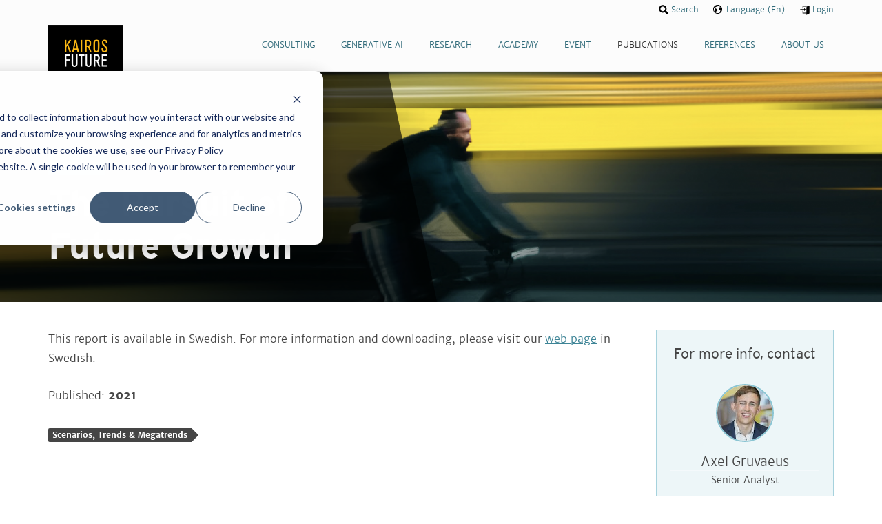

--- FILE ---
content_type: text/html; charset=utf-8
request_url: https://www.kairosfuture.com/publications/reports/the-pursuit-of-future-growth/
body_size: 4943
content:
<!DOCTYPE html>
<html lang="en">
<head>
	<meta http-equiv="content-type" content="text/html; charset=utf-8" />

	  <title>The Pursuit of Future Growth | Kairos Future</title>
  

	<meta property="og:title" content="The Pursuit of Future Growth | Kairos Future">
	<meta property="og:description" content="">
	<meta property="og:type" content="article">
	<meta property="og:url" content="https://www.kairosfuture.com/publications/reports/the-pursuit-of-future-growth/">
		<meta property="og:image" content="https://www.kairosfuture.com/site/assets/files/26114/ska_rmavbild_2022-02-10_kl__13_02_18.1200x630.png">
	
	<meta name="twitter:card" content="summary_large_image">
	<meta property="twitter:domain" content="kairosfuture.com">
	<meta property="twitter:url" content="https://www.kairosfuture.com/publications/reports/the-pursuit-of-future-growth/">
	<meta name="twitter:title" content="The Pursuit of Future Growth | Kairos Future">
	<meta name="twitter:description" content="">
		<meta name="twitter:image" content="https://www.kairosfuture.com/site/assets/files/26114/ska_rmavbild_2022-02-10_kl__13_02_18.1200x630.png">
	
	<meta name="description" content="">

		<meta name="viewport" content="initial-scale=1.0, maximum-scale=1.0, user-scalable=no">

    <meta name="google-site-verification" content="lkySGtuFoYAkFYxWTH7c6s7lrbfVyJbkrKAoAt96ED4" />

	<!--[if lt IE 9]>
	<script src="/js/html5shiv.js"></script>
	<![endif]-->

			<link rel="stylesheet" type="text/css" href="/css/site.v6635365d01662eaad9d9a8c0889752b0def65ef0.css" />
		<link rel="stylesheet" type="text/css" href="/css/new-site.css?v6635365d01662eaad9d9a8c0889752b0def65ef0" />
		<!--[if lt IE 9]>
	<link rel="stylesheet" type="text/css" href="/css/ie8.v6635365d01662eaad9d9a8c0889752b0def65ef0.css" />
	<![endif]-->
	<link type="text/css" rel="stylesheet" href="https://cdn.jsdelivr.net/npm/font-awesome@4.7.0/css/font-awesome.min.css" />
	<link type="text/css" rel="stylesheet" href="https://cdn.jsdelivr.net/npm/jssocials@1.5.0/dist/jssocials.min.css" />
	<link type="text/css" rel="stylesheet" href="https://cdn.jsdelivr.net/npm/jssocials@1.5.0/dist/jssocials-theme-flat.min.css" />

	
    <script async src="https://www.googletagmanager.com/gtag/js?id=G-EH6TSFXNEG"></script>
    <script>
        window.dataLayer = window.dataLayer || [];
        function gtag(){dataLayer.push(arguments);}
        gtag('js', new Date());

        gtag('config', 'G-EH6TSFXNEG');
    </script>

    <!-- Google Tag Manager -->
    <script>(function(w,d,s,l,i){w[l]=w[l]||[];w[l].push({'gtm.start':
                new Date().getTime(),event:'gtm.js'});var f=d.getElementsByTagName(s)[0],
            j=d.createElement(s),dl=l!='dataLayer'?'&l='+l:'';j.async=true;j.src=
            'https://www.googletagmanager.com/gtm.js?id='+i+dl;f.parentNode.insertBefore(j,f);
        })(window,document,'script','dataLayer','GTM-TB7XDT2');</script>
    <!-- End Google Tag Manager -->

	
	<link rel="icon" href="https://www.kairosfuture.com/img/kairos-favicon.png" sizes="32x32" />
	<link rel="icon" href="https://www.kairosfuture.com/img/kairos-favicon.png" sizes="192x192" />
	<link rel="apple-touch-icon" href="https://www.kairosfuture.com/img/kairos-favicon.png" />
	<meta name="msapplication-TileImage" content="https://www.kairosfuture.com/img/kairos-favicon.png" />
</head>
<body id="sec-publications">

<!-- Google Tag Manager (noscript) -->
<noscript>
    <iframe src="https://www.googletagmanager.com/ns.html?id=GTM-TB7XDT2" height="0" width="0" style="display:none;visibility:hidden"></iframe>
</noscript>
<!-- End Google Tag Manager (noscript) -->

<header id="site-header">
	<!-- <div data-0="padding:20px 20px" data-500="padding:10px 20px"> -->
	<div id="site-header__nav">

		<a href="/" id="logo" ><img src="/img/logo.png" alt="Kairos Future" ></a>

		<span class="trigger-nav"></span>

		<nav role="navigation">

			<ul class="level-1">
								<li>
											<a href="/consulting/"><span>Consulting</span></a>
														</li>
								<li>
											<a href="/generative-ai/"><span>Generative AI</span></a>
														</li>
								<li>
											<a href="/research/"><span>Research</span></a>
														</li>
								<li>
											<a href="/academy/"><span>Academy</span></a>
															<ul class="level-2">
													<li><a href="/academy/courses/">Courses & Training Programs</a></li>
													<li><a href="/academy/lectures/">Lectures & Talks on Request</a></li>
													<li><a href="/academy/events/">Events</a></li>
											</ul>
									</li>
								<li>
																		<a href="/academy/events/"><span>Event</span></a>
																				</li>
								<li class="sel">
											<a href="/publications/"><span>Publications</span></a>
														</li>
								<li>
											<a href="/references/"><span>References</span></a>
														</li>
								<li>
											<a href="/about/"><span>About Us</span></a>
														</li>
															</ul>

		</nav>

	</div>

	<div id="site-header__xtras">

		<ul>
						<li class="search"><a href="/search/"><span>Search</span></a></li>
			<li class="lang">
				<a href="#"><span>Language (En)</span></a>
				<ul id="lang-selector">
																		<li><a href="/publications/reports/the-pursuit-of-future-growth/"><span>English</span></a></li>
																								<li><a href="/se/publikationer/rapporter/jakten-pa-framtidens-tillvaxt/"><span>Swedish</span></a></li>
																										</ul>
			</li>
						<li class="login"><a href="/login/"><span>Login</span></a></li>

			
		</ul>

	</div>

</header>

<main>



<div id="report" class="item-page">

  <header style="background-image:url(/site/assets/files/26114/ska_rmavbild_2022-02-10_kl__13_02_18.1600x600n.png)" data-0="background-position:50% 50%" data-500="background-position:50% 0%;">

    <div>

      <div class="intro">

        <p class="label">Report</p>
          <h1>The Pursuit of Future Growth</h1>

        
      </div>

    </div>

    
    
                          

        </header>

        <div id="main">

          <div id="item-page__details">

            <div class="body">

              

              <p>This report is available in Swedish.&nbsp;For more information and downloading, please visit our <a href="https://www.kairosfuture.com/se/publikationer/rapporter/jakten-pa-framtidens-tillvaxt/">web page</a>&nbsp;in Swedish.</p>
                              <p id="pub-year">Published: <strong>2021</strong></p>
              
              <div class="tags">
  
  <!-- <div class="tags__info">
    <div>
      <p>Tags infoDetta är ämnen som den här sidan är "taggad" med. Varje tag är även en länk till en sida där all information om det ämnet är samlat.</p>
    </div>
  </div> -->
  
  <p class="tags__links">
    <strong>Subjects:</strong>
        <a href="/tags/scenarios-trends-megatrends/">Scenarios, Trends & Megatrends</a>
      </p>
</div>
              </div>

              <aside>

                              
<div class="cp cp--light cp--narrow">
  
  <h2>For more info, contact</h2>
  
      
  <a href="/about/our-people/axel-gruvaeus/">
        <figure><img src="/site/assets/files/10441/dsc_5898.80x80.jpg" alt=""></figure>
        <div>
      <h3>Axel Gruvaeus</h3>
      <p>Senior Analyst</p>
    </div>
  </a>

  
</div>


                <div class="shares horz"><p class="num-shares">Share:</p>
<ul data-url="https://www.kairosfuture.com/publications/reports/the-pursuit-of-future-growth/" data-text="The Pursuit of Future Growth">
  <li class="fb"><a title="Dela på Facebook" target="_blank" href="https://www.facebook.com/sharer/sharer.php?u=https://www.kairosfuture.com/publications/reports/the-pursuit-of-future-growth/">Facebook</a></li>
  <li class="li"><a title="Dela på LinkedIn" target="_blank" href="https://www.linkedin.com/shareArticle?mini=true&amp;url=https://www.kairosfuture.com/publications/reports/the-pursuit-of-future-growth/&amp;title=/publications/reports/the-pursuit-of-future-growth/&amp;summary=&amp;source=">LinkedIn</a></li>
</ul>
</div>

                
              </aside>

            </div>

            <div id="reports-listing" class="container">

              <section id="publications__reports">

                <div class="section-header">
                  <h2><span>More reports</span></h2>
                  <p class="see-all"><a href="/publications/reports/">See all                    <span>reports</span></a></p>
                  </div>

                  <div id="reports-labels-legend" style="text-align: center;">

    
        <p class="fr">Free of charge for Kairos Future Friends</p>
        <p class="kc">Free of charge for Kairos Future Club</p>
        <p class="ws">For purchase</p>

    
</div>

                  <ul class="img-caption-listing">
                                        <li class="report">

                      <a href="/publications/reports/from-china-to-the-u.s-and-back-again/">

                        <p class="color-labels"><span class="fr"></span></p>
                        <h3>From China to the U.S. and back again</h3>
                                                  <figure><img src="/site/assets/files/1068/china-cross.257x144.jpg" alt=""></figure>
                                              </a>
                    </li>
                                      <li class="report">

                      <a href="/publications/reports/chinas-three-waves-of-innovation/">

                        <p class="color-labels"><span class="fr"></span></p>
                        <h3>China's Three Waves of Innovation</h3>
                                                  <figure><img src="/site/assets/files/1069/china-lab.257x144.jpg" alt=""></figure>
                                              </a>
                    </li>
                                      <li class="report">

                      <a href="/publications/reports/cheat-sheets-for-futurists/">

                        <p class="color-labels"><span class="fr"></span></p>
                        <h3>Cheat Sheets For Futurists</h3>
                                                  <figure><img src="/site/assets/files/1216/istock_000007881429medium.257x144.jpg" alt=""></figure>
                                              </a>
                    </li>
                                      <li class="report">

                      <a href="/publications/reports/the-cry-for-the-crowd-4-steps-to-crowdsourced-intelligence/">

                        <p class="color-labels"><span class="fr"></span></p>
                        <h3>The Cry For The Crowd: 4 Steps To Crowdsourced Intelligence</h3>
                                                  <figure><img src="/site/assets/files/1225/dollarphotoclub_37876208.257x144.jpg" alt=""></figure>
                                              </a>
                    </li>
                                      <li class="report">

                      <a href="/publications/reports/the-cry-for-the-crowd-the-marketing-managers-guide-to-innovation/">

                        <p class="color-labels"><span class="fr"></span></p>
                        <h3>The Cry For The Crowd: The Marketing Managers Guide To Innovation</h3>
                                                  <figure><img src="/site/assets/files/1226/tumblr_mqq4l2h3fh1st5lhmo1_1280.257x144.jpg" alt=""></figure>
                                              </a>
                    </li>
                                      <li class="report">

                      <a href="/publications/reports/the-cry-for-the-crowd-7-steps-to-an-innovative-company/">

                        <p class="color-labels"><span class="fr"></span></p>
                        <h3>The Cry For The Crowd: 7 Steps To an Innovative Company</h3>
                                                  <figure><img src="/site/assets/files/1227/tumblr_mtavma9akz1st5lhmo1_1280.257x144.jpg" alt=""></figure>
                                              </a>
                    </li>
                                      <li class="report">

                      <a href="/publications/reports/the-future-of-ethic-and-profitable-youth-talent-management-the-fc-barcelona-la-masia-case/">

                        <p class="color-labels"><span class="fr"></span></p>
                        <h3>The Future of Ethic and Profitable Youth Talent Management</h3>
                                                  <figure><img src="/site/assets/files/1239/stadium.257x144.jpg" alt=""></figure>
                                              </a>
                    </li>
                                      <li class="report">

                      <a href="/publications/reports/the-data-explosion-and-the-future-of-health/">

                        <p class="color-labels"><span class="fr"></span></p>
                        <h3>The Data Explosion and The Future of Health</h3>
                                                  <figure><img src="/site/assets/files/1296/istock_000016427444medium.257x144.jpg" alt=""></figure>
                                              </a>
                    </li>
                  
                </ul>

              </section>

            </div>

          </div>

        </div>
        </main>

<footer id="site-footer">

  <div>
    <nav>
      <ul class="sections">
                <li class="section">
          <strong><a href="/consulting/">Consulting</a></strong>
          
            <ul class="sub-sections">
              
                                                  <li class="sub-section"><a href="/consulting/">Future</a></li>

                  
              
                                                  <li class="sub-section"><a href="/consulting/">Strategy</a></li>

                  
              
                                                  <li class="sub-section"><a href="/consulting/">Innovation</a></li>

                  
              
                                                  <li class="sub-section"><a href="/consulting/">Action</a></li>

                  
              
              
                            </ul>

                  </li>
                <li class="section">
          <strong><a href="/generative-ai/">Generative AI</a></strong>
          
            <ul class="sub-sections">
              
                                                  <li class="sub-section">
                      <a href="/generative-ai/victoria-ai-powered-strategic-insight-and-decision-support-platform/">

                            VICTORIA                      </a>
                  </li>
                
              
                                                  <li class="sub-section">
                      <a href="/generative-ai/generative-ai-strategy/">

                            Generative AI-strategy                      </a>
                  </li>
                
              
                                                  <li class="sub-section">
                      <a href="/generative-ai/insight-and-foresight-monitor/">

                            Insight and Foresight Monitor                      </a>
                  </li>
                
              
              
                            </ul>

                  </li>
                <li class="section">
          <strong><a href="/research/">Research</a></strong>
          
            <ul class="sub-sections">
              
                                                  <li class="sub-section"><a href="/research/">Programs</a></li>

                  
              
                                                  <li class="sub-section"><a href="/research/">Projects</a></li>

                  
              
              
                            </ul>

                  </li>
                <li class="section">
          <strong><a href="/academy/">Academy</a></strong>
          
            <ul class="sub-sections">
              
                                                  <li class="sub-section">
                      <a href="/academy/courses/">

                            Courses & Training Programs                      </a>
                  </li>
                
              
                                                  <li class="sub-section">
                      <a href="/academy/lectures/">

                            Lectures & Talks on Request                      </a>
                  </li>
                
              
                                                  <li class="sub-section">
                      <a href="/academy/events/">

                            Events                      </a>
                  </li>
                
              
                                    <li class="sub-section"><a href="/academy#k-friends">Kairos Future Friends</a></li>
                      <li class="sub-section"><a href="/academy#k-club">Kairos Future Club</a></li>
              
                            </ul>

                  </li>
                <li class="section">
          <strong><a href="/event/">Event</a></strong>
          
            <ul class="sub-sections">
              
                                    <li class="sub-section"><a href="/academy#k-friends">Kairos Future Friends</a></li>
                      <li class="sub-section"><a href="/academy#k-club">Kairos Future Club</a></li>
              
                            </ul>

                  </li>
                <li class="section">
          <strong><a href="/publications/">Publications</a></strong>
          
            <ul class="sub-sections">
              
                                                  <li class="sub-section">
                      <a href="/publications/news/">

                            News & articles by our team of futurists                      </a>
                  </li>
                
              
                                                  <li class="sub-section">
                      <a href="/publications/reports/">

                            Reports                      </a>
                  </li>
                
              
                                                  <li class="sub-section">
                      <a href="/publications/books/">

                            Books                      </a>
                  </li>
                
              
              
                <!--                    Publications-->
                    
                    <li class="sub-section">
                        <a href="/create-account/"> Newsletter</a>
                    </li>
                            </ul>

                  </li>
                <li class="section">
          <strong><a href="/references/">References</a></strong>
                  </li>
                <li class="section">
          <strong><a href="/about/">About Us</a></strong>
          
            <ul class="sub-sections">
              
                                                  <li class="sub-section">
                      <a href="/about/our-people/">

                            Our People                      </a>
                  </li>
                
              
                                                  <li class="sub-section">
                      <a href="/about/press/">

                            Press                      </a>
                  </li>
                
              
                                                  <li class="sub-section">
                      <a href="/about/jobs/">

                            Jobs                      </a>
                  </li>
                
              
                                                  <li class="sub-section">
                      <a href="/about/privacy-policy/">

                            Privacy policy                      </a>
                  </li>
                
              
                                                  <li class="sub-section">
                      <a href="/about/cookie-policy/">

                            Cookie Policy                      </a>
                  </li>
                
              
              
                            </ul>

                  </li>
              </ul>

    </nav>

    <div class="contact">

      <div class="social">
        <ul>
          <li class="li"><a href="https://www.linkedin.com/company/kairos-future" target="_blank">LinkedIn</a></li>
          <li class="fb"><a href="https://www.facebook.com/kairosfuture">Facebook</a></li>
          <li class="ig"><a href="http://instagram.com/kairosfuture" target="_blank">Instagram</a></li>
        </ul>
      </div>

      <p>+46 (0)8 545 225 00<br />
<a href="mailto:info@kairosfuture.com">info@kairosfuture.com</a></p>
    </div>

    <div class="addr">
      <p>Kairos Future •&nbsp;Västra Järnvägsgatan 3 •&nbsp;&nbsp;SE-111 64 STOCKHOLM&nbsp;</p>    </div>
  </div>

</footer>

<script src="https://code.jquery.com/jquery-1.11.0.min.js"></script>
<script src="/js/libs/iframe-resizer/js/iframeResizer.min.js"></script>
<script src="/js/site.v6635365d01662eaad9d9a8c0889752b0def65ef0.js"></script>
<script src="/js/new-site.v6635365d01662eaad9d9a8c0889752b0def65ef0.js"></script>

<script src="https://cdn.datatables.net/1.10.19/js/jquery.dataTables.min.js">




</script>

<script>
    $(document).ready( function () {
        $('#survey_results').DataTable();
    } );
</script>

<script src="https://cdn.jsdelivr.net/npm/jssocials@1.5.0/dist/jssocials.min.js"></script>
<script>
    $("#share").jsSocials({
        shareIn: "popup",
        showCount: false,
        shares: ["linkedin", "twitter", "facebook", "email"]
    });
</script>



<script type="text/javascript" id="hs-script-loader" async defer src="//js.hs-scripts.com/3279625.js"></script>

<script type="text/javascript"> _linkedin_partner_id = "247129"; window._linkedin_data_partner_ids = window._linkedin_data_partner_ids || []; window._linkedin_data_partner_ids.push(_linkedin_partner_id); </script>
<script type="text/javascript"> (function(){var s = document.getElementsByTagName("script")[0]; var b = document.createElement("script"); b.type = "text/javascript";b.async = true; b.src = "https://snap.licdn.com/li.lms-analytics/insight.min.js"; s.parentNode.insertBefore(b, s);})(); </script>
<noscript> <img height="1" width="1" style="display:none;" alt="" src="https://dc.ads.linkedin.com/collect/?pid=247129&fmt=gif" /> </noscript>

<script>
  (function(i,s,o,g,r,a,m){i['GoogleAnalyticsObject']=r;i[r]=i[r]||function(){
  (i[r].q=i[r].q||[]).push(arguments)},i[r].l=1*new Date();a=s.createElement(o),
  m=s.getElementsByTagName(o)[0];a.async=1;a.src=g;m.parentNode.insertBefore(a,m)
  })(window,document,'script','//www.google-analytics.com/analytics.js','ga');

  ga('create', 'UA-955569-1', 'kairosfuture.com');
  ga('send', 'pageview');

</script>

</body>
</html>

--- FILE ---
content_type: text/css
request_url: https://www.kairosfuture.com/css/new-site.css?v6635365d01662eaad9d9a8c0889752b0def65ef0
body_size: 1571
content:
/* Top Menu */
#sec-home #site-header.transp #site-header__xtras>ul>li>a,
#sec-home #site-header.transp .level-1 a {
    /*color: #000000;*/
}

/* Hero (start) */
@media(max-width: 767px) {
    #home > header,
    #home .header {
        /*background-position: bottom;*/
        padding: 300px 10px 70px;
    }
}

@media(min-width: 992px) {
    #home > header,
    #home .header {
        /*background-position: bottom;*/
        padding: 150px 210px 50px;
    }
}

@media(min-width: 1140px) {
    #home > header,
    #home .header {
        /*background-position: bottom;*/
        padding: 225px 81px 100px;
    }
}

@media(min-width: 2560px) {
    #home > header,
    #home .header{
        /*background-position: bottom;*/
        padding: 290px 360px 210px;
    }
}

#home > header > div > .intro > h1,
#home > header > div > .intro > p {
    /*color: #000000;*/
}

#home > header #home__joinfriends {
    /*color: #000000;*/
}

#home > header #home__joinfriends .btn {
    /*border-color: #000000;*/
}

#home > header #home__joinfriends .btn, #home__survey .btn {
    /*color: #000000;*/
}

/* Video */
.video-wrapper {
    /*width: 400px;*/
    height: 636px;
    position: relative;
    overflow: hidden;
    text-align: center;
    display: flex;
    align-items: center;
    justify-content: center;
}

@media(max-width: 768px) {
    .video-wrapper {
        /*height: unset;*/
    }
}

    .video-wrapper video {
        object-fit: fill;
        position: absolute;
        top: 0;
        left: 0;
        height: 100%;
        width: 100%;
    }

    .video-wrapper img {
        position: absolute;
        top: 50px;
        width: 100%;
    }

    @media(max-width: 768px) {
        .video-wrapper video {
            top: unset;
        }
    }

    .video-wrapper .intro {
        /*background-color: rgba(0, 0, 0, 0.3);*/
        padding: 1em;
    }

    @media(max-width: 768px) {
        .video-wrapper .intro {
            background-color: unset;
            padding: unset;
        }
    }

    .video-wrapper .header {
        z-index: 1000;
        color: #ffffff;
    }

    @media(max-width: 767px) {
        .video-wrapper .header h1 {
            font-family: interstatebold;
            font-size: 42px;
            text-shadow: 0px 0px 20px black;
        }
    }

    @media(min-width: 768px) {
        .video-wrapper .header h1 {
            font-family: interstatebold;
            font-size: 52px;
            line-height: 1.2;
            text-shadow: 0px 0px 20px black;
        }
    }

.video-wrapper .intro {
    max-width: 1180px;
}

.video-wrapper .intro p {
    max-width: 900px;
    margin: 0 auto;
}

@media(max-width: 767px) {
    .video-wrapper .intro p {
        font-size: 16px;
    }
}
@media(min-width: 768px) {
    .video-wrapper .intro p {
        font-size: 20px;
    }
}

/* Main Area */
#home #home__main-areas p {
    text-align: center;
}

@media(min-width: 768px) {
    #home__main-areas .sub_body {
        min-height: 90px;
    }
}

#home__main-areas .website_url {
    text-align: center;
}

@media(max-width: 767px) {
    #home #home__main-areas ul  {
        width: 100%;
    }

    #home #home__main-areas ul li {
        margin-bottom: 2em;
    }

    #home #home__main-areas ul  h3 {
        text-align: center;
    }
}

/* Lectures */
#lectures-listing__filter, #lectures-listing__filter {
    border: 1px solid #eee;
    border-radius: 2px;
    background: #fafafa;
    text-align: center;
    padding: 10px;
    margin: 0 0 30px;
}

#lectures-listing__filter label, #lectures-listing__filter label {
    padding: 0 10px;
}

#lectures-listing__filter input[type=text], #lectures-listing__filter select, #lectures-listing__filter input[type=text], #lectures-listing__filter select {
    padding: 7px;
    width: 240px;
}
#lectures-listing__filter select, #lectures-listing__filter span, #news-listing time, #lectures-listing__filter select, #lectures-listing__filter span {
    display: inline-block;
}

#lectures-listing__filter label, #lectures-listing__filter label {
    padding: 0 10px;
}

#lectures-listing__filter input[type=text], #lectures-listing__filter select, #lectures-listing__filter input[type=text], #lectures-listing__filter select {
    padding: 7px;
    width: 240px;
}

#lectures #academy__lectures h2, .event-item #academy__lectures h2 {
    border-bottom: 0;
}

/* Download Header */
#download-header-form {
    height: unset;
    min-height: 120px;
}

/* HubSpot Resubscribe */
.hbspt-form .no-list.hs-error-msgs.inputs-list {
    padding-left: 0;
}

.hbspt-form .no-list.hs-error-msgs.inputs-list label a{

    font-weight: bold;

}

/* Academy */
#academy-puffs .info-setions3-row-by-3 {
    list-style: none;
    display: inline-block;
    margin: 0;
}
#academy-puffs .info-setions3-row-by-3 li {
    float: left;
    width: 344px;
    margin-right: 36px;
    position: relative;
    font-size: 14px;
    /*background-color: #00ff00;*/
    text-align: center;
    min-height: 450px;
    margin-bottom: 15px;
}

@media(min-width: 991px) {
    #academy-puffs .info-setions3-row-by-3 li p {
        min-height: 125px;
    }
}

#academy-puffs .info-setions3-row-by-3 li a {
    text-decoration: none;
}

/* Events */
#site-footer .section {
    min-height: 200px;
}

/* Embed Page */
#embed-page {
    overflow: hidden;
}

#embed-page #main>div {
    width: 1180px;
    padding: 0 20px;
    margin: 0 auto;
    overflow: hidden;
    overflow: visible;
}

@media(max-width: 767px) {
    #embed-page #main>div {
        width: auto;
        margin-left: 0;
        margin-right: 0;
        padding-left: 10px;
        padding-right: 10px;
    }
}

#embed-page .embed-sections-row-by-2 {
    list-style: none;
    display: inline-block;
    margin: 0;
}

#embed-page .embed-sections-row-by-2 > li {
    float: left;
    width: 570px;
    position: relative;
    font-size: 14px;
    /*background-color: #00ff00;*/
    text-align: center;
    margin-bottom: 15px;
}

@media(max-width: 767px) {
    #embed-page .embed-sections-row-by-2 > li {
        float: none;
        width: 100%;
    }
}

#embed-page .embed-sections-row-by-2 > li:nth-child(odd) {
    padding-right: 10px;
}
#embed-page .embed-sections-row-by-2 > li:nth-child(even) {
    padding-left: 10px;
}

@media(max-width: 767px) {
    #embed-page .embed-sections-row-by-2 > li:nth-child(odd) {
        padding-right: unset;
    }
    #embed-page .embed-sections-row-by-2 > li:nth-child(even) {
        padding-left: unset;
    }
}

/* "Bootstrap" */
@media(max-width: 767px) {
    .xs {
        display: initial;
    }

    .visible-sm {
        display: none;
    }
}

@media(min-width: 768px) {
    .visible-sm {
        display: initial;
    }

    .visible-xs {
        display: none;
    }
}

/* AI Chat */
body.unbranded main {
    margin-top: 0;
    padding-bottom: 0;
}

--- FILE ---
content_type: image/svg+xml
request_url: https://www.kairosfuture.com/css/gfx/icons/social-instagram_white.svg
body_size: 1461
content:
<?xml version="1.0" encoding="UTF-8" standalone="no"?>
<svg width="86px" height="87px" viewBox="0 0 86 87" version="1.1" xmlns="http://www.w3.org/2000/svg" xmlns:xlink="http://www.w3.org/1999/xlink" xmlns:sketch="http://www.bohemiancoding.com/sketch/ns">
    <!-- Generator: Sketch 3.1.1 (8761) - http://www.bohemiancoding.com/sketch -->
    <title>Fill 252</title>
    <desc>Created with Sketch.</desc>
    <defs></defs>
    <g id="Page-1" stroke="none" stroke-width="1" fill="none" fill-rule="evenodd" sketch:type="MSPage">
        <path d="M59,43.5 C59,34.663 51.836,27.5 43,27.5 C34.162,27.5 27,34.663 27,43.5 C27,52.337 34.162,59.5 43,59.5 C51.836,59.5 59,52.337 59,43.5 L59,43.5 Z M79.131,17.1 C79.131,18.421 78.053,19.5 76.732,19.5 L69.531,19.5 C68.213,19.5 67.131,18.421 67.131,17.1 L67.131,9.9 C67.131,8.579 68.213,7.5 69.531,7.5 L76.732,7.5 C78.053,7.5 79.131,8.579 79.131,9.9 L79.131,17.1 Z M72.563,0.5 L13.437,0.5 C6.012,0.5 0,6.518 0,13.938 L0,28.5 L21.768,28.5 C26.477,21.847 34.229,17.5 43,17.5 C51.77,17.5 59.521,21.847 64.229,28.5 L86,28.5 L86,13.938 C86,6.518 79.98,0.5 72.563,0.5 L72.563,0.5 Z M69,43.5 C69,57.861 57.357,69.5 43,69.5 C28.639,69.5 17,57.861 17,43.5 C17,41.789 17.17,40.118 17.484,38.5 L0,38.5 L0,73.063 C0,80.484 6.012,86.5 13.437,86.5 L72.563,86.5 C79.98,86.5 86,80.484 86,73.063 L86,38.5 L68.514,38.5 C68.83,40.118 69,41.789 69,43.5 L69,43.5 Z" id="Fill-252" fill="#FFFFFF" sketch:type="MSShapeGroup"></path>
    </g>
</svg>

--- FILE ---
content_type: image/svg+xml
request_url: https://www.kairosfuture.com/css/gfx/icons/log-in.svg
body_size: 753
content:
<?xml version="1.0" encoding="utf-8"?>
<!-- Generator: Adobe Illustrator 16.2.1, SVG Export Plug-In . SVG Version: 6.00 Build 0)  -->
<!DOCTYPE svg PUBLIC "-//W3C//DTD SVG 1.1//EN" "http://www.w3.org/Graphics/SVG/1.1/DTD/svg11.dtd">
<svg version="1.1" id="Layer_1" xmlns="http://www.w3.org/2000/svg" xmlns:xlink="http://www.w3.org/1999/xlink" x="0px" y="0px"
	 width="512px" height="512px" viewBox="0 0 512 512" style="enable-background:new 0 0 512 512;" xml:space="preserve">
<g>
	<path d="M224,288l64-64l-64-64v48H72c-4.4,0-8,3.6-8,8v16c0,4.4,3.6,8,8,8h152V288z"/>
	<path d="M440,64H168c-4.4,0-8,3.6-8,8v104h32V96h176l-48,32v224H192v-80h-32v104c0,4.4,3.6,8,8,8h152v64l118.8-59.4
		c9.2-4.6,9.2-6.1,9.2-14.6V72C448,67.6,444.4,64,440,64z"/>
</g>
</svg>


--- FILE ---
content_type: image/svg+xml
request_url: https://www.kairosfuture.com/css/gfx/icons/social-linkedin_white.svg
body_size: 1995
content:
<?xml version="1.0" encoding="UTF-8" standalone="no"?>
<svg width="26px" height="26px" viewBox="0 0 26 26" version="1.1" xmlns="http://www.w3.org/2000/svg" xmlns:xlink="http://www.w3.org/1999/xlink" xmlns:sketch="http://www.bohemiancoding.com/sketch/ns">
    <!-- Generator: Sketch 3.2 (9961) - http://www.bohemiancoding.com/sketch -->
    <title>Shape</title>
    <desc>Created with Sketch.</desc>
    <defs></defs>
    <g id="Page-1" stroke="none" stroke-width="1" fill="none" fill-rule="evenodd" sketch:type="MSPage">
        <path d="M23.1257479,0.125 L2.26096979,0.125 C1.12135176,0.125 0.125,0.945526179 0.125,2.07212165 L0.125,22.982515 C0.125,24.1156226 1.12135176,25.125 2.26096979,25.125 L23.1192358,25.125 C24.2653659,25.125 25.1249635,24.1091104 25.1249635,22.982515 L25.1249635,2.07212165 C25.1314756,0.945526179 24.2653659,0.125 23.1257479,0.125 L23.1257479,0.125 Z M7.8744026,20.9637601 L4.29274594,20.9637601 L4.29274594,9.82804767 L7.8744026,9.82804767 L7.8744026,20.9637601 L7.8744026,20.9637601 Z M6.20730423,8.13489841 L6.18125582,8.13489841 C5.03512568,8.13489841 4.29274594,7.28181167 4.29274594,6.21382521 C4.29274594,5.12630242 5.05466199,4.29275202 6.22684054,4.29275202 C7.39901908,4.29275202 8.11535041,5.11979031 8.14139883,6.21382521 C8.14139883,7.28181167 7.39901908,8.13489841 6.20730423,8.13489841 L6.20730423,8.13489841 Z M20.9637297,20.9637601 L17.382073,20.9637601 L17.382073,14.8749349 C17.382073,13.4162217 16.8611048,12.4198685 15.5651963,12.4198685 C14.5753566,12.4198685 13.9892673,13.090616 13.7287832,13.7418273 C13.6311017,13.9762633 13.6050533,14.2953569 13.6050533,14.6209625 L13.6050533,20.9637601 L10.0233966,20.9637601 L10.0233966,9.82804767 L13.6050533,9.82804767 L13.6050533,11.3779305 C14.1260215,10.6355496 14.9400344,9.56756317 16.8350564,9.56756317 C19.1859256,9.56756317 20.9637297,11.1174459 20.9637297,14.4581597 L20.9637297,20.9637601 L20.9637297,20.9637601 Z" id="Shape" fill="#FFFFFF" sketch:type="MSShapeGroup"></path>
    </g>
</svg>

--- FILE ---
content_type: image/svg+xml
request_url: https://www.kairosfuture.com/css/gfx/icons/social-facebook_white.svg
body_size: 881
content:
<?xml version="1.0" encoding="UTF-8" standalone="no"?>
<svg width="50px" height="90px" viewBox="0 0 50 90" version="1.1" xmlns="http://www.w3.org/2000/svg" xmlns:xlink="http://www.w3.org/1999/xlink" xmlns:sketch="http://www.bohemiancoding.com/sketch/ns">
    <!-- Generator: Sketch 3.1.1 (8761) - http://www.bohemiancoding.com/sketch -->
    <title>Fill 239</title>
    <desc>Created with Sketch.</desc>
    <defs></defs>
    <g id="Page-1" stroke="none" stroke-width="1" fill="none" fill-rule="evenodd" sketch:type="MSPage">
        <path d="M50,15.646 L35.717,15.646 C34.029,15.646 32.143,17.867 32.143,20.838 L32.143,31.153 L50,31.153 L50,45.853 L32.143,45.853 L32.143,90 L15.285,90 L15.285,45.853 L0,45.853 L0,31.153 L15.285,31.153 L15.285,22.5 C15.285,10.092 23.896,0 35.717,0 L50,0 L50,15.646 Z" id="Fill-239" fill="#FFFFFF" sketch:type="MSShapeGroup"></path>
    </g>
</svg>